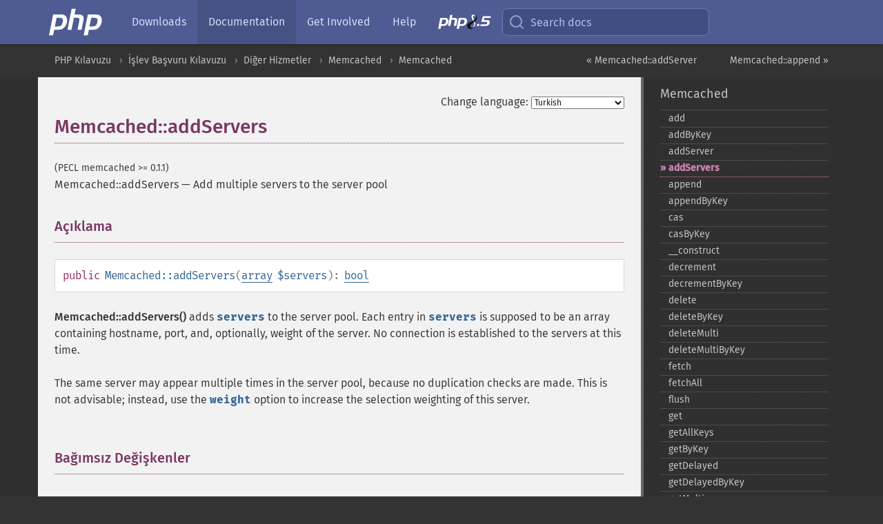

--- FILE ---
content_type: text/html; charset=utf-8
request_url: https://www.php.net/manual/tr/memcached.addservers.php
body_size: 9353
content:
<!DOCTYPE html>
<html xmlns="http://www.w3.org/1999/xhtml" lang="tr">
<head>

  <meta charset="utf-8">
  <meta name="viewport" content="width=device-width, initial-scale=1.0">

     <base href="https://www.php.net/manual/tr/memcached.addservers.php">
  
  <title>PHP: Memcached::addServers - Manual</title>

      <link rel="stylesheet" type="text/css" href="/cached.php?t=1756715876&amp;f=/fonts/Fira/fira.css" media="screen">
      <link rel="stylesheet" type="text/css" href="/cached.php?t=1756715876&amp;f=/fonts/Font-Awesome/css/fontello.css" media="screen">
      <link rel="stylesheet" type="text/css" href="/cached.php?t=1763585401&amp;f=/styles/theme-base.css" media="screen">
      <link rel="stylesheet" type="text/css" href="/cached.php?t=1763575802&amp;f=/styles/theme-medium.css" media="screen">
  
 <link rel="icon" type="image/svg+xml" sizes="any" href="https://www.php.net/favicon.svg?v=2">
 <link rel="icon" type="image/png" sizes="196x196" href="https://www.php.net/favicon-196x196.png?v=2">
 <link rel="icon" type="image/png" sizes="32x32" href="https://www.php.net/favicon-32x32.png?v=2">
 <link rel="icon" type="image/png" sizes="16x16" href="https://www.php.net/favicon-16x16.png?v=2">
 <link rel="shortcut icon" href="https://www.php.net/favicon.ico?v=2">

 <link rel="search" type="application/opensearchdescription+xml" href="https://www.php.net/phpnetimprovedsearch.src" title="Add PHP.net search">
 <link rel="alternate" type="application/atom+xml" href="https://www.php.net/releases/feed.php" title="PHP Release feed">
 <link rel="alternate" type="application/atom+xml" href="https://www.php.net/feed.atom" title="PHP: Hypertext Preprocessor">

 <link rel="canonical" href="https://www.php.net/manual/tr/memcached.addservers.php">
 <link rel="shorturl" href="https://www.php.net/manual/tr/memcached.addservers.php">
 <link rel="alternate" href="https://www.php.net/manual/tr/memcached.addservers.php" hreflang="x-default">

 <link rel="contents" href="https://www.php.net/manual/tr/index.php">
 <link rel="index" href="https://www.php.net/manual/tr/class.memcached.php">
 <link rel="prev" href="https://www.php.net/manual/tr/memcached.addserver.php">
 <link rel="next" href="https://www.php.net/manual/tr/memcached.append.php">

 <link rel="alternate" href="https://www.php.net/manual/en/memcached.addservers.php" hreflang="en">
 <link rel="alternate" href="https://www.php.net/manual/de/memcached.addservers.php" hreflang="de">
 <link rel="alternate" href="https://www.php.net/manual/es/memcached.addservers.php" hreflang="es">
 <link rel="alternate" href="https://www.php.net/manual/fr/memcached.addservers.php" hreflang="fr">
 <link rel="alternate" href="https://www.php.net/manual/it/memcached.addservers.php" hreflang="it">
 <link rel="alternate" href="https://www.php.net/manual/ja/memcached.addservers.php" hreflang="ja">
 <link rel="alternate" href="https://www.php.net/manual/pt_BR/memcached.addservers.php" hreflang="pt_BR">
 <link rel="alternate" href="https://www.php.net/manual/ru/memcached.addservers.php" hreflang="ru">
 <link rel="alternate" href="https://www.php.net/manual/tr/memcached.addservers.php" hreflang="tr">
 <link rel="alternate" href="https://www.php.net/manual/uk/memcached.addservers.php" hreflang="uk">
 <link rel="alternate" href="https://www.php.net/manual/zh/memcached.addservers.php" hreflang="zh">

<link rel="stylesheet" type="text/css" href="/cached.php?t=1756715876&amp;f=/fonts/Fira/fira.css" media="screen">
<link rel="stylesheet" type="text/css" href="/cached.php?t=1756715876&amp;f=/fonts/Font-Awesome/css/fontello.css" media="screen">
<link rel="stylesheet" type="text/css" href="/cached.php?t=1763585401&amp;f=/styles/theme-base.css" media="screen">
<link rel="stylesheet" type="text/css" href="/cached.php?t=1763575802&amp;f=/styles/theme-medium.css" media="screen">


 <base href="https://www.php.net/manual/tr/memcached.addservers.php">

<meta name="Description" content="Add multiple servers to the server pool" />

<meta name="twitter:card" content="summary_large_image" />
<meta name="twitter:site" content="@official_php" />
<meta name="twitter:title" content="PHP: Memcached::addServers - Manual" />
<meta name="twitter:description" content="Add multiple servers to the server pool" />
<meta name="twitter:creator" content="@official_php" />
<meta name="twitter:image:src" content="https://www.php.net/images/meta-image.png" />

<meta itemprop="name" content="PHP: Memcached::addServers - Manual" />
<meta itemprop="description" content="Add multiple servers to the server pool" />
<meta itemprop="image" content="https://www.php.net/images/meta-image.png" />

<meta property="og:image" content="https://www.php.net/images/meta-image.png" />
<meta property="og:description" content="Add multiple servers to the server pool" />

<link href="https://fosstodon.org/@php" rel="me" />
<!-- Matomo -->
<script>
    var _paq = window._paq = window._paq || [];
    /* tracker methods like "setCustomDimension" should be called before "trackPageView" */
    _paq.push(["setDoNotTrack", true]);
    _paq.push(["disableCookies"]);
    _paq.push(['trackPageView']);
    _paq.push(['enableLinkTracking']);
    (function() {
        var u="https://analytics.php.net/";
        _paq.push(['setTrackerUrl', u+'matomo.php']);
        _paq.push(['setSiteId', '1']);
        var d=document, g=d.createElement('script'), s=d.getElementsByTagName('script')[0];
        g.async=true; g.src=u+'matomo.js'; s.parentNode.insertBefore(g,s);
    })();
</script>
<!-- End Matomo Code -->
</head>
<body class="docs "><a href="/x-myracloud-5958a2bbbed300a9b9ac631223924e0b/1767611854.758" style="display:  none">update page now</a>

<nav class="navbar navbar-fixed-top">
  <div class="navbar__inner">
    <a href="/" aria-label="PHP Home" class="navbar__brand">
      <img
        src="/images/logos/php-logo-white.svg"
        aria-hidden="true"
        width="80"
        height="40"
      >
    </a>

    <div
      id="navbar__offcanvas"
      tabindex="-1"
      class="navbar__offcanvas"
      aria-label="Menu"
    >
      <button
        id="navbar__close-button"
        class="navbar__icon-item navbar_icon-item--visually-aligned navbar__close-button"
      >
        <svg xmlns="http://www.w3.org/2000/svg" width="24" viewBox="0 0 24 24" fill="currentColor"><path d="M19,6.41L17.59,5L12,10.59L6.41,5L5,6.41L10.59,12L5,17.59L6.41,19L12,13.41L17.59,19L19,17.59L13.41,12L19,6.41Z" /></svg>
      </button>

      <ul class="navbar__nav">
                            <li class="navbar__item">
              <a
                href="/downloads.php"
                                class="navbar__link  "
              >
                                  Downloads                              </a>
          </li>
                            <li class="navbar__item">
              <a
                href="/docs.php"
                aria-current="page"                class="navbar__link navbar__link--active "
              >
                                  Documentation                              </a>
          </li>
                            <li class="navbar__item">
              <a
                href="/get-involved.php"
                                class="navbar__link  "
              >
                                  Get Involved                              </a>
          </li>
                            <li class="navbar__item">
              <a
                href="/support.php"
                                class="navbar__link  "
              >
                                  Help                              </a>
          </li>
                            <li class="navbar__item">
              <a
                href="/releases/8.5/index.php"
                                class="navbar__link  navbar__release"
              >
                                  <img src="/images/php8/logo_php8_5.svg" alt="PHP 8.5">
                              </a>
          </li>
              </ul>
    </div>

    <div class="navbar__right">
        
      
      <!-- Desktop default search -->
      <form
        action="/manual-lookup.php"
        class="navbar__search-form"
      >
        <label for="navbar__search-input" aria-label="Search docs">
          <svg
  xmlns="http://www.w3.org/2000/svg"
  aria-hidden="true"
  width="24"
  viewBox="0 0 24 24"
  fill="none"
  stroke="currentColor"
  stroke-width="2"
  stroke-linecap="round"
  stroke-linejoin="round"
>
  <circle cx="11" cy="11" r="8"></circle>
  <line x1="21" y1="21" x2="16.65" y2="16.65"></line>
</svg>        </label>
        <input
          type="search"
          name="pattern"
          id="navbar__search-input"
          class="navbar__search-input"
          placeholder="Search docs"
          accesskey="s"
        >
        <input type="hidden" name="scope" value="quickref">
      </form>

      <!-- Desktop encanced search -->
      <button
        id="navbar__search-button"
        class="navbar__search-button"
        hidden
      >
        <svg
  xmlns="http://www.w3.org/2000/svg"
  aria-hidden="true"
  width="24"
  viewBox="0 0 24 24"
  fill="none"
  stroke="currentColor"
  stroke-width="2"
  stroke-linecap="round"
  stroke-linejoin="round"
>
  <circle cx="11" cy="11" r="8"></circle>
  <line x1="21" y1="21" x2="16.65" y2="16.65"></line>
</svg>        Search docs
      </button>

        
      <!-- Mobile default items -->
      <a
        id="navbar__search-link"
        href="/lookup-form.php"
        aria-label="Search docs"
        class="navbar__icon-item navbar__search-link"
      >
        <svg
  xmlns="http://www.w3.org/2000/svg"
  aria-hidden="true"
  width="24"
  viewBox="0 0 24 24"
  fill="none"
  stroke="currentColor"
  stroke-width="2"
  stroke-linecap="round"
  stroke-linejoin="round"
>
  <circle cx="11" cy="11" r="8"></circle>
  <line x1="21" y1="21" x2="16.65" y2="16.65"></line>
</svg>      </a>
      <a
        id="navbar__menu-link"
        href="/menu.php"
        aria-label="Menu"
        class="navbar__icon-item navbar_icon-item--visually-aligned navbar_menu-link"
      >
        <svg xmlns="http://www.w3.org/2000/svg"
  aria-hidden="true"
  width="24"
  viewBox="0 0 24 24"
  fill="currentColor"
>
  <path d="M3,6H21V8H3V6M3,11H21V13H3V11M3,16H21V18H3V16Z" />
</svg>      </a>

      <!-- Mobile enhanced items -->
      <button
        id="navbar__search-button-mobile"
        aria-label="Search docs"
        class="navbar__icon-item navbar__search-button-mobile"
        hidden
      >
        <svg
  xmlns="http://www.w3.org/2000/svg"
  aria-hidden="true"
  width="24"
  viewBox="0 0 24 24"
  fill="none"
  stroke="currentColor"
  stroke-width="2"
  stroke-linecap="round"
  stroke-linejoin="round"
>
  <circle cx="11" cy="11" r="8"></circle>
  <line x1="21" y1="21" x2="16.65" y2="16.65"></line>
</svg>      </button>
      <button
        id="navbar__menu-button"
        aria-label="Menu"
        class="navbar__icon-item navbar_icon-item--visually-aligned"
        hidden
      >
        <svg xmlns="http://www.w3.org/2000/svg"
  aria-hidden="true"
  width="24"
  viewBox="0 0 24 24"
  fill="currentColor"
>
  <path d="M3,6H21V8H3V6M3,11H21V13H3V11M3,16H21V18H3V16Z" />
</svg>      </button>
    </div>

    <div
      id="navbar__backdrop"
      class="navbar__backdrop"
    ></div>
  </div>

  <div id="flash-message"></div>
</nav>
<nav id="trick"><div><dl>
<dt><a href='/manual/en/getting-started.php'>Getting Started</a></dt>
	<dd><a href='/manual/en/introduction.php'>Introduction</a></dd>
	<dd><a href='/manual/en/tutorial.php'>A simple tutorial</a></dd>
<dt><a href='/manual/en/langref.php'>Language Reference</a></dt>
	<dd><a href='/manual/en/language.basic-syntax.php'>Basic syntax</a></dd>
	<dd><a href='/manual/en/language.types.php'>Types</a></dd>
	<dd><a href='/manual/en/language.variables.php'>Variables</a></dd>
	<dd><a href='/manual/en/language.constants.php'>Constants</a></dd>
	<dd><a href='/manual/en/language.expressions.php'>Expressions</a></dd>
	<dd><a href='/manual/en/language.operators.php'>Operators</a></dd>
	<dd><a href='/manual/en/language.control-structures.php'>Control Structures</a></dd>
	<dd><a href='/manual/en/language.functions.php'>Functions</a></dd>
	<dd><a href='/manual/en/language.oop5.php'>Classes and Objects</a></dd>
	<dd><a href='/manual/en/language.namespaces.php'>Namespaces</a></dd>
	<dd><a href='/manual/en/language.enumerations.php'>Enumerations</a></dd>
	<dd><a href='/manual/en/language.errors.php'>Errors</a></dd>
	<dd><a href='/manual/en/language.exceptions.php'>Exceptions</a></dd>
	<dd><a href='/manual/en/language.fibers.php'>Fibers</a></dd>
	<dd><a href='/manual/en/language.generators.php'>Generators</a></dd>
	<dd><a href='/manual/en/language.attributes.php'>Attributes</a></dd>
	<dd><a href='/manual/en/language.references.php'>References Explained</a></dd>
	<dd><a href='/manual/en/reserved.variables.php'>Predefined Variables</a></dd>
	<dd><a href='/manual/en/reserved.exceptions.php'>Predefined Exceptions</a></dd>
	<dd><a href='/manual/en/reserved.interfaces.php'>Predefined Interfaces and Classes</a></dd>
	<dd><a href='/manual/en/reserved.attributes.php'>Predefined Attributes</a></dd>
	<dd><a href='/manual/en/context.php'>Context options and parameters</a></dd>
	<dd><a href='/manual/en/wrappers.php'>Supported Protocols and Wrappers</a></dd>
</dl>
<dl>
<dt><a href='/manual/en/security.php'>Security</a></dt>
	<dd><a href='/manual/en/security.intro.php'>Introduction</a></dd>
	<dd><a href='/manual/en/security.general.php'>General considerations</a></dd>
	<dd><a href='/manual/en/security.cgi-bin.php'>Installed as CGI binary</a></dd>
	<dd><a href='/manual/en/security.apache.php'>Installed as an Apache module</a></dd>
	<dd><a href='/manual/en/security.sessions.php'>Session Security</a></dd>
	<dd><a href='/manual/en/security.filesystem.php'>Filesystem Security</a></dd>
	<dd><a href='/manual/en/security.database.php'>Database Security</a></dd>
	<dd><a href='/manual/en/security.errors.php'>Error Reporting</a></dd>
	<dd><a href='/manual/en/security.variables.php'>User Submitted Data</a></dd>
	<dd><a href='/manual/en/security.hiding.php'>Hiding PHP</a></dd>
	<dd><a href='/manual/en/security.current.php'>Keeping Current</a></dd>
<dt><a href='/manual/en/features.php'>Features</a></dt>
	<dd><a href='/manual/en/features.http-auth.php'>HTTP authentication with PHP</a></dd>
	<dd><a href='/manual/en/features.cookies.php'>Cookies</a></dd>
	<dd><a href='/manual/en/features.sessions.php'>Sessions</a></dd>
	<dd><a href='/manual/en/features.file-upload.php'>Handling file uploads</a></dd>
	<dd><a href='/manual/en/features.remote-files.php'>Using remote files</a></dd>
	<dd><a href='/manual/en/features.connection-handling.php'>Connection handling</a></dd>
	<dd><a href='/manual/en/features.persistent-connections.php'>Persistent Database Connections</a></dd>
	<dd><a href='/manual/en/features.commandline.php'>Command line usage</a></dd>
	<dd><a href='/manual/en/features.gc.php'>Garbage Collection</a></dd>
	<dd><a href='/manual/en/features.dtrace.php'>DTrace Dynamic Tracing</a></dd>
</dl>
<dl>
<dt><a href='/manual/en/funcref.php'>Function Reference</a></dt>
	<dd><a href='/manual/en/refs.basic.php.php'>Affecting PHP's Behaviour</a></dd>
	<dd><a href='/manual/en/refs.utilspec.audio.php'>Audio Formats Manipulation</a></dd>
	<dd><a href='/manual/en/refs.remote.auth.php'>Authentication Services</a></dd>
	<dd><a href='/manual/en/refs.utilspec.cmdline.php'>Command Line Specific Extensions</a></dd>
	<dd><a href='/manual/en/refs.compression.php'>Compression and Archive Extensions</a></dd>
	<dd><a href='/manual/en/refs.crypto.php'>Cryptography Extensions</a></dd>
	<dd><a href='/manual/en/refs.database.php'>Database Extensions</a></dd>
	<dd><a href='/manual/en/refs.calendar.php'>Date and Time Related Extensions</a></dd>
	<dd><a href='/manual/en/refs.fileprocess.file.php'>File System Related Extensions</a></dd>
	<dd><a href='/manual/en/refs.international.php'>Human Language and Character Encoding Support</a></dd>
	<dd><a href='/manual/en/refs.utilspec.image.php'>Image Processing and Generation</a></dd>
	<dd><a href='/manual/en/refs.remote.mail.php'>Mail Related Extensions</a></dd>
	<dd><a href='/manual/en/refs.math.php'>Mathematical Extensions</a></dd>
	<dd><a href='/manual/en/refs.utilspec.nontext.php'>Non-Text MIME Output</a></dd>
	<dd><a href='/manual/en/refs.fileprocess.process.php'>Process Control Extensions</a></dd>
	<dd><a href='/manual/en/refs.basic.other.php'>Other Basic Extensions</a></dd>
	<dd><a href='/manual/en/refs.remote.other.php'>Other Services</a></dd>
	<dd><a href='/manual/en/refs.search.php'>Search Engine Extensions</a></dd>
	<dd><a href='/manual/en/refs.utilspec.server.php'>Server Specific Extensions</a></dd>
	<dd><a href='/manual/en/refs.basic.session.php'>Session Extensions</a></dd>
	<dd><a href='/manual/en/refs.basic.text.php'>Text Processing</a></dd>
	<dd><a href='/manual/en/refs.basic.vartype.php'>Variable and Type Related Extensions</a></dd>
	<dd><a href='/manual/en/refs.webservice.php'>Web Services</a></dd>
	<dd><a href='/manual/en/refs.utilspec.windows.php'>Windows Only Extensions</a></dd>
	<dd><a href='/manual/en/refs.xml.php'>XML Manipulation</a></dd>
	<dd><a href='/manual/en/refs.ui.php'>GUI Extensions</a></dd>
</dl>
<dl>
<dt>Keyboard Shortcuts</dt><dt>?</dt>
<dd>This help</dd>
<dt>j</dt>
<dd>Next menu item</dd>
<dt>k</dt>
<dd>Previous menu item</dd>
<dt>g p</dt>
<dd>Previous man page</dd>
<dt>g n</dt>
<dd>Next man page</dd>
<dt>G</dt>
<dd>Scroll to bottom</dd>
<dt>g g</dt>
<dd>Scroll to top</dd>
<dt>g h</dt>
<dd>Goto homepage</dd>
<dt>g s</dt>
<dd>Goto search<br>(current page)</dd>
<dt>/</dt>
<dd>Focus search box</dd>
</dl></div></nav>
<div id="goto">
    <div class="search">
         <div class="text"></div>
         <div class="results"><ul></ul></div>
   </div>
</div>

  <div id="breadcrumbs" class="clearfix">
    <div id="breadcrumbs-inner">
          <div class="next">
        <a href="memcached.append.php">
          Memcached::append &raquo;
        </a>
      </div>
              <div class="prev">
        <a href="memcached.addserver.php">
          &laquo; Memcached::addServer        </a>
      </div>
          <ul>
            <li><a href='index.php'>PHP Kılavuzu</a></li>      <li><a href='funcref.php'>İşlev Başvuru Kılavuzu</a></li>      <li><a href='refs.remote.other.php'>Diğer Hizmetler</a></li>      <li><a href='book.memcached.php'>Memcached</a></li>      <li><a href='class.memcached.php'>Memcached</a></li>      </ul>
    </div>
  </div>




<div id="layout" class="clearfix">
  <section id="layout-content">
  <div class="page-tools">
    <div class="change-language">
      <form action="/manual/change.php" method="get" id="changelang" name="changelang">
        <fieldset>
          <label for="changelang-langs">Change language:</label>
          <select onchange="document.changelang.submit()" name="page" id="changelang-langs">
            <option value='en/memcached.addservers.php'>English</option>
            <option value='de/memcached.addservers.php'>German</option>
            <option value='es/memcached.addservers.php'>Spanish</option>
            <option value='fr/memcached.addservers.php'>French</option>
            <option value='it/memcached.addservers.php'>Italian</option>
            <option value='ja/memcached.addservers.php'>Japanese</option>
            <option value='pt_BR/memcached.addservers.php'>Brazilian Portuguese</option>
            <option value='ru/memcached.addservers.php'>Russian</option>
            <option value='tr/memcached.addservers.php' selected="selected">Turkish</option>
            <option value='uk/memcached.addservers.php'>Ukrainian</option>
            <option value='zh/memcached.addservers.php'>Chinese (Simplified)</option>
            <option value='help-translate.php'>Other</option>
          </select>
        </fieldset>
      </form>
    </div>
  </div><div id="memcached.addservers" class="refentry">
 <div class="refnamediv">
  <h1 class="refname">Memcached::addServers</h1>
  <p class="verinfo">(PECL memcached &gt;= 0.1.1)</p><p class="refpurpose"><span class="refname">Memcached::addServers</span> &mdash; <span class="dc-title">Add multiple servers to the server pool</span></p>

 </div>

 <div class="refsect1 description" id="refsect1-memcached.addservers-description">
  <h3 class="title">Açıklama</h3>
  <div class="methodsynopsis dc-description">
   <span class="modifier">public</span> <span class="methodname"><strong>Memcached::addServers</strong></span>(<span class="methodparam"><span class="type"><a href="language.types.array.php" class="type array">array</a></span> <code class="parameter">$servers</code></span>): <span class="type"><a href="language.types.boolean.php" class="type bool">bool</a></span></div>

  <p class="para rdfs-comment">
   <span class="function"><strong>Memcached::addServers()</strong></span> adds
   <code class="parameter">servers</code> to the server pool. Each entry in
   <code class="parameter">servers</code> is supposed to be an array containing hostname,
   port, and, optionally, weight of the server. No connection is established
   to the servers at this time.
  </p>
  <p class="para">
   The same server may appear multiple times in the server pool, because no
   duplication checks are made. This is not advisable; instead, use the
   <code class="parameter">weight</code> option to increase the selection weighting of
   this server.
  </p>
 </div>


 <div class="refsect1 parameters" id="refsect1-memcached.addservers-parameters">
  <h3 class="title">Bağımsız Değişkenler</h3>
  <p class="para">
   <dl>
    
     <dt><code class="parameter">array</code></dt>
     <dd>
      <p class="para">
       Array of the servers to add to the pool.
      </p>
     </dd>
    
   </dl>
  </p>
 </div>


 <div class="refsect1 returnvalues" id="refsect1-memcached.addservers-returnvalues">
  <h3 class="title">Dönen Değerler</h3>
  <p class="para">
   Başarı durumunda <strong><code><a href="reserved.constants.php#constant.true">true</a></code></strong>, başarısızlık durumunda <strong><code><a href="reserved.constants.php#constant.false">false</a></code></strong> döner.
  </p>
 </div>


 <div class="refsect1 examples" id="refsect1-memcached.addservers-examples">
  <h3 class="title">Örnekler</h3>
  <p class="para">
   <div class="example" id="example-1">
    <p><strong>Örnek 1 <span class="function"><strong>Memcached::addServers()</strong></span> example</strong></p>
    <div class="example-contents">
<div class="phpcode"><code><span style="color: #000000"><span style="color: #0000BB">&lt;?php<br />$m </span><span style="color: #007700">= new </span><span style="color: #0000BB">Memcached</span><span style="color: #007700">();<br /><br /></span><span style="color: #0000BB">$servers </span><span style="color: #007700">= array(<br />    array(</span><span style="color: #DD0000">'mem1.domain.com'</span><span style="color: #007700">, </span><span style="color: #0000BB">11211</span><span style="color: #007700">, </span><span style="color: #0000BB">33</span><span style="color: #007700">),<br />    array(</span><span style="color: #DD0000">'mem2.domain.com'</span><span style="color: #007700">, </span><span style="color: #0000BB">11211</span><span style="color: #007700">, </span><span style="color: #0000BB">67</span><span style="color: #007700">)<br />);<br /></span><span style="color: #0000BB">$m</span><span style="color: #007700">-&gt;</span><span style="color: #0000BB">addServers</span><span style="color: #007700">(</span><span style="color: #0000BB">$servers</span><span style="color: #007700">);<br /></span><span style="color: #0000BB">?&gt;</span></span></code></div>
    </div>

   </div>
  </p>
 </div>


 <div class="refsect1 seealso" id="refsect1-memcached.addservers-seealso">
  <h3 class="title">Ayrıca Bakınız</h3>
  <p class="para">
   <ul class="simplelist">
    <li><span class="methodname"><a href="memcached.addserver.php" class="methodname" rel="rdfs-seeAlso">Memcached::addServer()</a> - Add a server to the server pool</span></li>
    <li><span class="methodname"><a href="memcached.resetserverlist.php" class="methodname" rel="rdfs-seeAlso">Memcached::resetServerList()</a> - Clears all servers from the server list</span></li>
   </ul>
  </p>
 </div>


</div>    <div class="contribute">
      <h3 class="title">Found A Problem?</h3>
      <div>
         
      </div>
      <div class="edit-bug">
        <a href="https://github.com/php/doc-base/blob/master/README.md" title="This will take you to our contribution guidelines on GitHub" target="_blank" rel="noopener noreferrer">Learn How To Improve This Page</a>
        •
        <a href="https://github.com/php/doc-tr">Submit a Pull Request</a>
        •
        <a href="https://github.com/php/doc-tr/issues/new?body=From%20manual%20page:%20https:%2F%2Fphp.net%2Fmemcached.addservers%0A%0A---">Report a Bug</a>
      </div>
    </div><section id="usernotes">
 <div class="head">
  <span class="action"><a href="/manual/add-note.php?sect=memcached.addservers&amp;repo=tr&amp;redirect=https://www.php.net/manual/tr/memcached.addservers.php">＋<small>add a note</small></a></span>
  <h3 class="title">User Contributed Notes <span class="count">2 notes</span></h3>
 </div><div id="allnotes">
  <div class="note" id="118940">  <div class="votes">
    <div id="Vu118940">
    <a href="/manual/vote-note.php?id=118940&amp;page=memcached.addservers&amp;vote=up" title="Vote up!" class="usernotes-voteu">up</a>
    </div>
    <div id="Vd118940">
    <a href="/manual/vote-note.php?id=118940&amp;page=memcached.addservers&amp;vote=down" title="Vote down!" class="usernotes-voted">down</a>
    </div>
    <div class="tally" id="V118940" title="61% like this...">
    5
    </div>
  </div>
  <a href="#118940" class="name">
  <strong class="user"><em>Aliaser</em></strong></a><a class="genanchor" href="#118940"> &para;</a><div class="date" title="2016-03-03 07:44"><strong>9 years ago</strong></div>
  <div class="text" id="Hcom118940">
<div class="phpcode"><pre><code class="html">For a proper FailOver mechanism:

$memcached = new Memcached();
$memcached-&gt;setOption(Memcached::OPT_CONNECT_TIMEOUT, 10);
$memcached-&gt;setOption(Memcached::OPT_DISTRIBUTION, Memcached::DISTRIBUTION_CONSISTENT);
$memcached-&gt;setOption(Memcached::OPT_SERVER_FAILURE_LIMIT, 2);
$memcached-&gt;setOption(Memcached::OPT_REMOVE_FAILED_SERVERS, true);
$memcached-&gt;setOption(Memcached::OPT_RETRY_TIMEOUT, 1);
$memcached-&gt;addServers($servers);

Memcached::OPT_DISTRIBUTION: set it to consistent hashing. If one memcached node is dead, its keys (and only its keys) will be evenly distributed to other nodes. This is where the magic is done. This is really different from removing one server in your -&gt;addServers() call.

Memcached::OPT_SERVER_FAILURE_LIMIT: number of connection issues before a server is marked as DEAD, and removed from the list of servers (default: 5).

Memcached::OPT_REMOVE_FAILED_SERVERS: set it to «true», to enable the removal of dead servers.

Memcached::OPT_RETRY_TIMEOUT: after a node is declared DEAD, libmemcached will try it again after that many seconds. Here I've set it to 1 second, but I'm working on PHP scripts that run for less than 100ms most of the time. That would only be useful for cron/daemonize scripts.

Memcached::OPT_CONNECT_TIMEOUT: the timeout after which a server is considered DEAD. As my servers are on the same LAN, ping is ~0.5ms, so 10ms is large enough to consider the server is DEAD. Note that you have to wait twice that time before a node is marked DEAD, so if it's 1000ms, your script will lock for 2 seconds before ignoring the DEAD server. That may affect your response times a lot, and that's why I've set it very low

Author of this is Yvan from Dugwood</code></pre></div>
  </div>
 </div>
  <div class="note" id="102486">  <div class="votes">
    <div id="Vu102486">
    <a href="/manual/vote-note.php?id=102486&amp;page=memcached.addservers&amp;vote=up" title="Vote up!" class="usernotes-voteu">up</a>
    </div>
    <div id="Vd102486">
    <a href="/manual/vote-note.php?id=102486&amp;page=memcached.addservers&amp;vote=down" title="Vote down!" class="usernotes-voted">down</a>
    </div>
    <div class="tally" id="V102486" title="54% like this...">
    1
    </div>
  </div>
  <a href="#102486" class="name">
  <strong class="user"><em>Michael Brenden</em></strong></a><a class="genanchor" href="#102486"> &para;</a><div class="date" title="2011-02-17 03:27"><strong>14 years ago</strong></div>
  <div class="text" id="Hcom102486">
<div class="phpcode"><pre><code class="html">See the note for __construct()

Important to not call -&gt;addServers() every run -- only call it if no servers exist (check getServerList() ); otherwise, since addServers() does not check for dups, it will let you add the same server again and again and again, resultings in hundreds if not thousands of connections to the MC daemon.</code></pre></div>
  </div>
 </div></div>
<div class="foot"><a href="/manual/add-note.php?sect=memcached.addservers&amp;repo=tr&amp;redirect=https://www.php.net/manual/tr/memcached.addservers.php">＋<small>add a note</small></a></div>
</section>    </section><!-- layout-content -->
        <aside class='layout-menu'>

        <ul class='parent-menu-list'>
                                    <li>
                <a href="class.memcached.php">Memcached</a>

                                    <ul class='child-menu-list'>

                                                <li class="">
                            <a href="memcached.add.php" title="add">add</a>
                        </li>
                                                <li class="">
                            <a href="memcached.addbykey.php" title="addByKey">addByKey</a>
                        </li>
                                                <li class="">
                            <a href="memcached.addserver.php" title="addServer">addServer</a>
                        </li>
                                                <li class="current">
                            <a href="memcached.addservers.php" title="addServers">addServers</a>
                        </li>
                                                <li class="">
                            <a href="memcached.append.php" title="append">append</a>
                        </li>
                                                <li class="">
                            <a href="memcached.appendbykey.php" title="appendByKey">appendByKey</a>
                        </li>
                                                <li class="">
                            <a href="memcached.cas.php" title="cas">cas</a>
                        </li>
                                                <li class="">
                            <a href="memcached.casbykey.php" title="casByKey">casByKey</a>
                        </li>
                                                <li class="">
                            <a href="memcached.construct.php" title="_&#8203;_&#8203;construct">_&#8203;_&#8203;construct</a>
                        </li>
                                                <li class="">
                            <a href="memcached.decrement.php" title="decrement">decrement</a>
                        </li>
                                                <li class="">
                            <a href="memcached.decrementbykey.php" title="decrementByKey">decrementByKey</a>
                        </li>
                                                <li class="">
                            <a href="memcached.delete.php" title="delete">delete</a>
                        </li>
                                                <li class="">
                            <a href="memcached.deletebykey.php" title="deleteByKey">deleteByKey</a>
                        </li>
                                                <li class="">
                            <a href="memcached.deletemulti.php" title="deleteMulti">deleteMulti</a>
                        </li>
                                                <li class="">
                            <a href="memcached.deletemultibykey.php" title="deleteMultiByKey">deleteMultiByKey</a>
                        </li>
                                                <li class="">
                            <a href="memcached.fetch.php" title="fetch">fetch</a>
                        </li>
                                                <li class="">
                            <a href="memcached.fetchall.php" title="fetchAll">fetchAll</a>
                        </li>
                                                <li class="">
                            <a href="memcached.flush.php" title="flush">flush</a>
                        </li>
                                                <li class="">
                            <a href="memcached.get.php" title="get">get</a>
                        </li>
                                                <li class="">
                            <a href="memcached.getallkeys.php" title="getAllKeys">getAllKeys</a>
                        </li>
                                                <li class="">
                            <a href="memcached.getbykey.php" title="getByKey">getByKey</a>
                        </li>
                                                <li class="">
                            <a href="memcached.getdelayed.php" title="getDelayed">getDelayed</a>
                        </li>
                                                <li class="">
                            <a href="memcached.getdelayedbykey.php" title="getDelayedByKey">getDelayedByKey</a>
                        </li>
                                                <li class="">
                            <a href="memcached.getmulti.php" title="getMulti">getMulti</a>
                        </li>
                                                <li class="">
                            <a href="memcached.getmultibykey.php" title="getMultiByKey">getMultiByKey</a>
                        </li>
                                                <li class="">
                            <a href="memcached.getoption.php" title="getOption">getOption</a>
                        </li>
                                                <li class="">
                            <a href="memcached.getresultcode.php" title="getResultCode">getResultCode</a>
                        </li>
                                                <li class="">
                            <a href="memcached.getresultmessage.php" title="getResultMessage">getResultMessage</a>
                        </li>
                                                <li class="">
                            <a href="memcached.getserverbykey.php" title="getServerByKey">getServerByKey</a>
                        </li>
                                                <li class="">
                            <a href="memcached.getserverlist.php" title="getServerList">getServerList</a>
                        </li>
                                                <li class="">
                            <a href="memcached.getstats.php" title="getStats">getStats</a>
                        </li>
                                                <li class="">
                            <a href="memcached.getversion.php" title="getVersion">getVersion</a>
                        </li>
                                                <li class="">
                            <a href="memcached.increment.php" title="increment">increment</a>
                        </li>
                                                <li class="">
                            <a href="memcached.incrementbykey.php" title="incrementByKey">incrementByKey</a>
                        </li>
                                                <li class="">
                            <a href="memcached.ispersistent.php" title="isPersistent">isPersistent</a>
                        </li>
                                                <li class="">
                            <a href="memcached.ispristine.php" title="isPristine">isPristine</a>
                        </li>
                                                <li class="">
                            <a href="memcached.prepend.php" title="prepend">prepend</a>
                        </li>
                                                <li class="">
                            <a href="memcached.prependbykey.php" title="prependByKey">prependByKey</a>
                        </li>
                                                <li class="">
                            <a href="memcached.quit.php" title="quit">quit</a>
                        </li>
                                                <li class="">
                            <a href="memcached.replace.php" title="replace">replace</a>
                        </li>
                                                <li class="">
                            <a href="memcached.replacebykey.php" title="replaceByKey">replaceByKey</a>
                        </li>
                                                <li class="">
                            <a href="memcached.resetserverlist.php" title="resetServerList">resetServerList</a>
                        </li>
                                                <li class="">
                            <a href="memcached.set.php" title="set">set</a>
                        </li>
                                                <li class="">
                            <a href="memcached.setbykey.php" title="setByKey">setByKey</a>
                        </li>
                                                <li class="">
                            <a href="memcached.setencodingkey.php" title="setEncodingKey">setEncodingKey</a>
                        </li>
                                                <li class="">
                            <a href="memcached.setmulti.php" title="setMulti">setMulti</a>
                        </li>
                                                <li class="">
                            <a href="memcached.setmultibykey.php" title="setMultiByKey">setMultiByKey</a>
                        </li>
                                                <li class="">
                            <a href="memcached.setoption.php" title="setOption">setOption</a>
                        </li>
                                                <li class="">
                            <a href="memcached.setoptions.php" title="setOptions">setOptions</a>
                        </li>
                                                <li class="">
                            <a href="memcached.setsaslauthdata.php" title="setSaslAuthData">setSaslAuthData</a>
                        </li>
                                                <li class="">
                            <a href="memcached.touch.php" title="touch">touch</a>
                        </li>
                                                <li class="">
                            <a href="memcached.touchbykey.php" title="touchByKey">touchByKey</a>
                        </li>
                        
                    </ul>
                
            </li>
                        
                    </ul>
    </aside>


  </div><!-- layout -->

  <footer>
    <div class="container footer-content">
      <div class="row-fluid">
      <ul class="footmenu">
        <li><a href="/manual/tr/copyright.php">Copyright &copy; 2001-2026 The PHP Documentation Group</a></li>
        <li><a href="/my.php">My PHP.net</a></li>
        <li><a href="/contact.php">Contact</a></li>
        <li><a href="/sites.php">Other PHP.net sites</a></li>
        <li><a href="/privacy.php">Privacy policy</a></li>
      </ul>
      </div>
    </div>
  </footer>
    
<script src="/cached.php?t=1756715876&amp;f=/js/ext/jquery-3.6.0.min.js"></script>
<script src="/cached.php?t=1756715876&amp;f=/js/ext/FuzzySearch.min.js"></script>
<script src="/cached.php?t=1756715876&amp;f=/js/ext/mousetrap.min.js"></script>
<script src="/cached.php?t=1756715876&amp;f=/js/ext/jquery.scrollTo.min.js"></script>
<script src="/cached.php?t=1762397401&amp;f=/js/search.js"></script>
<script src="/cached.php?t=1763563802&amp;f=/js/common.js"></script>
<script type="module" src="/cached.php?t=1759587603&amp;f=/js/interactive-examples.js"></script>

<a id="toTop" href="javascript:;"><span id="toTopHover"></span><img width="40" height="40" alt="To Top" src="/images/to-top@2x.png"></a>

<div id="search-modal__backdrop" class="search-modal__backdrop">
  <div
    role="dialog"
    aria-label="Search modal"
    id="search-modal"
    class="search-modal"
  >
    <div class="search-modal__header">
      <div class="search-modal__form">
        <div class="search-modal__input-icon">
          <!-- https://feathericons.com search -->
          <svg xmlns="http://www.w3.org/2000/svg"
            aria-hidden="true"
            width="24"
            viewBox="0 0 24 24"
            fill="none"
            stroke="currentColor"
            stroke-width="2"
            stroke-linecap="round"
            stroke-linejoin="round"
          >
            <circle cx="11" cy="11" r="8"></circle>
            <line x1="21" y1="21" x2="16.65" y2="16.65"></line>
          </svg>
        </div>
        <input
          type="search"
          id="search-modal__input"
          class="search-modal__input"
          placeholder="Search docs"
          aria-label="Search docs"
        />
      </div>

      <button aria-label="Close" class="search-modal__close">
        <!-- https://pictogrammers.com/library/mdi/icon/close/ -->
        <svg
          xmlns="http://www.w3.org/2000/svg"
          aria-hidden="true"
          width="24"
          viewBox="0 0 24 24"
        >
          <path d="M19,6.41L17.59,5L12,10.59L6.41,5L5,6.41L10.59,12L5,17.59L6.41,19L12,13.41L17.59,19L19,17.59L13.41,12L19,6.41Z"/>
        </svg>
      </button>
    </div>
    <div
      role="listbox"
      aria-label="Search results"
      id="search-modal__results"
      class="search-modal__results"
    ></div>
    <div class="search-modal__helper-text">
      <div>
        <kbd>↑</kbd> and <kbd>↓</kbd> to navigate •
        <kbd>Enter</kbd> to select •
        <kbd>Esc</kbd> to close • <kbd>/</kbd> to open
      </div>
      <div>
        Press <kbd>Enter</kbd> without
        selection to search using Google
      </div>
    </div>
  </div>
</div>

</body>
</html>
